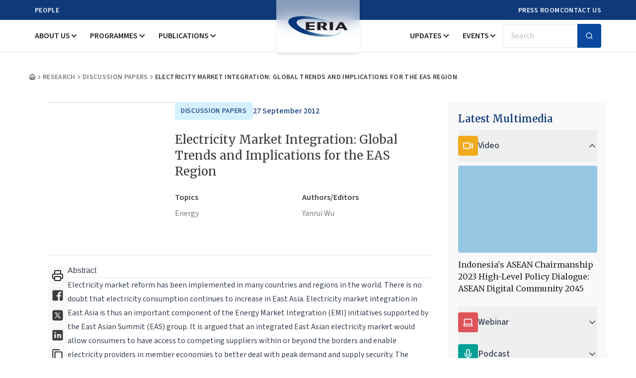

--- FILE ---
content_type: application/javascript
request_url: https://www.eria.org/build/assets/BreadcrumbSection-BoZDtq9N.js
body_size: 80
content:
import{j as r}from"./app-j7l5AKp7.js";import{B as t,a,b as o,c as e}from"./breadcrumb-COUr3cb2.js";import"./index-Cc5ptL7I.js";import"./index-CApHEzko.js";import"./utils-CKXzwFwe.js";import"./clsx-B-dksMZM.js";import"./chevron-right-C9Tjb3kT.js";function x({children:m}){return r.jsx(t,{children:r.jsxs(a,{children:[r.jsx(o,{}),r.jsx(e,{}),m]})})}export{x as default};


--- FILE ---
content_type: application/javascript
request_url: https://www.eria.org/build/assets/index-CHprMXFm.js
body_size: 760
content:
import{r as i,j as f,b as m}from"./app-j7l5AKp7.js";import{c as y}from"./index-CApHEzko.js";function E(e){const r=h(e),o=i.forwardRef((n,t)=>{const{children:s,...a}=n,l=i.Children.toArray(s),c=l.find(S);if(c){const p=c.props.children,d=l.map(u=>u===c?i.Children.count(p)>1?i.Children.only(null):i.isValidElement(p)?p.props.children:null:u);return f.jsx(r,{...a,ref:t,children:i.isValidElement(p)?i.cloneElement(p,void 0,d):null})}return f.jsx(r,{...a,ref:t,children:s})});return o.displayName=`${e}.Slot`,o}function h(e){const r=i.forwardRef((o,n)=>{const{children:t,...s}=o;if(i.isValidElement(t)){const a=g(t),l=C(s,t.props);return t.type!==i.Fragment&&(l.ref=n?y(n,a):a),i.cloneElement(t,l)}return i.Children.count(t)>1?i.Children.only(null):null});return r.displayName=`${e}.SlotClone`,r}var v=Symbol("radix.slottable");function S(e){return i.isValidElement(e)&&typeof e.type=="function"&&"__radixId"in e.type&&e.type.__radixId===v}function C(e,r){const o={...r};for(const n in r){const t=e[n],s=r[n];/^on[A-Z]/.test(n)?t&&s?o[n]=(...l)=>{const c=s(...l);return t(...l),c}:t&&(o[n]=t):n==="style"?o[n]={...t,...s}:n==="className"&&(o[n]=[t,s].filter(Boolean).join(" "))}return{...e,...o}}function g(e){var n,t;let r=(n=Object.getOwnPropertyDescriptor(e.props,"ref"))==null?void 0:n.get,o=r&&"isReactWarning"in r&&r.isReactWarning;return o?e.ref:(r=(t=Object.getOwnPropertyDescriptor(e,"ref"))==null?void 0:t.get,o=r&&"isReactWarning"in r&&r.isReactWarning,o?e.props.ref:e.props.ref||e.ref)}var x=["a","button","div","form","h2","h3","img","input","label","li","nav","ol","p","select","span","svg","ul"],R=x.reduce((e,r)=>{const o=E(`Primitive.${r}`),n=i.forwardRef((t,s)=>{const{asChild:a,...l}=t,c=a?o:r;return typeof window<"u"&&(window[Symbol.for("radix-ui")]=!0),f.jsx(c,{...l,ref:s})});return n.displayName=`Primitive.${r}`,{...e,[r]:n}},{});function j(e,r){e&&m.flushSync(()=>e.dispatchEvent(r))}export{R as P,j as d};


--- FILE ---
content_type: application/javascript
request_url: https://www.eria.org/build/assets/CardMultimedia-C9-_4ZLS.js
body_size: 933
content:
import{r as p,j as e,x as i}from"./app-j7l5AKp7.js";import{A as f,a as r,b as c,c as o}from"./accordion-CmpSid6D.js";import"./index-C2xgOhc6.js";import{V as g,L as v,M as N}from"./video-I5eOcnKp.js";import"./index-CyCkd0RX.js";import"./index-ChJQpxuo.js";import"./index-CApHEzko.js";import"./index-CHprMXFm.js";import"./index-D1LlRNoV.js";import"./index-BWlXbCcv.js";import"./utils-CKXzwFwe.js";import"./clsx-B-dksMZM.js";import"./chevron-down-Dy3xKc0G.js";function R({defaultOpenId:u="item-1",subHeading:a}){const[l,n]=p.useState([]);p.useEffect(()=>{fetch(`/get/article/latest?article_type=multimedia&limit=3&page=multimedia&sub_heading=${a||""}`).then(s=>s.json()).then(s=>n(s)).catch(()=>n([]))},[a]);const d=l.filter(s=>{var t;return((t=s.category)==null?void 0:t.toLowerCase())==="video"}),m=l.filter(s=>{var t;return((t=s.category)==null?void 0:t.toLowerCase())==="webinar"}),x=l.filter(s=>{var t,h;return((t=s.category)==null?void 0:t.toLowerCase())==="podcasts"||((h=s.category)==null?void 0:h.toLowerCase())==="podcast"}),j=a?"Related Multimedia":"Latest Multimedia";return e.jsxs("div",{className:"overflow-hidden p-5 space-y-2 w-full rounded-md bg-seasalt-50",children:[e.jsx("h5",{className:"text-xl font-semibold font-merriweather text-pretty text-astronaut-950",children:j}),e.jsxs(f,{type:"single",collapsible:!0,defaultValue:u,children:[e.jsxs(r,{value:"item-1",className:"border-none",children:[e.jsx(c,{children:e.jsxs("div",{className:"flex gap-4 items-center",children:[e.jsx("div",{className:"flex items-center justify-center w-10 h-10 p-2 bg-[#F1AA1C] rounded text-alice-blue-50",children:e.jsx(g,{size:22})}),e.jsx("span",{className:"text-lg font-medium",children:"Video"})]})}),e.jsx(o,{children:d.length===0?e.jsx("div",{className:"py-2 text-seasalt-400",children:"No video found."}):d.map(s=>e.jsxs("div",{className:"py-2 space-y-3",children:[e.jsx("div",{className:"overflow-hidden rounded aspect-w-16 aspect-h-10 bg-alice-blue-300",children:e.jsx("img",{src:s.image,alt:s.alt,className:"object-cover w-full h-full"})}),e.jsx(i,{href:s.link||"#",className:"block text-base transition-colors duration-300 font-merriweather hover:text-seasalt-500",children:s.title})]},s.article_id))})]}),e.jsxs(r,{value:"item-2",className:"border-none",children:[e.jsx(c,{children:e.jsxs("div",{className:"flex gap-4 items-center",children:[e.jsx("div",{className:"flex items-center justify-center w-10 h-10 p-2 bg-[#DF5459] rounded text-alice-blue-50",children:e.jsx(v,{size:22})}),e.jsx("span",{className:"text-lg font-medium",children:"Webinar"})]})}),e.jsx(o,{children:m.length===0?e.jsx("div",{className:"py-2 text-seasalt-400",children:"No webinar found."}):m.map(s=>e.jsxs("div",{className:"py-2 space-y-2",children:[e.jsx("div",{className:"overflow-hidden bg-orange-300 rounded aspect-w-16 aspect-h-10",children:s.image&&e.jsx("img",{src:s.image,alt:s.alt,className:"object-cover w-full h-full"})}),e.jsx(i,{href:s.link||"#",className:"block text-base transition-colors duration-300 font-merriweather hover:text-seasalt-500",children:s.title})]},s.article_id))})]}),e.jsxs(r,{value:"item-3",className:"border-none",children:[e.jsx(c,{children:e.jsxs("div",{className:"flex gap-4 items-center",children:[e.jsx("div",{className:"flex items-center justify-center w-10 h-10 p-2 rounded bg-[#029F96] text-alice-blue-50",children:e.jsx(N,{size:22})}),e.jsx("span",{className:"text-lg font-medium",children:"Podcast"})]})}),e.jsx(o,{children:x.length===0?e.jsx("div",{className:"py-2 text-seasalt-400",children:"No podcast found."}):x.map(s=>e.jsxs("div",{className:"py-2 space-y-2",children:[e.jsx("div",{className:"overflow-hidden rounded bg-astronaut-300 aspect-w-16 aspect-h-10",children:e.jsx("img",{src:s.image,alt:s.alt,className:"object-cover w-full h-full"})}),e.jsx(i,{href:s.link||"#",className:"block text-base transition-colors duration-300 font-merriweather hover:text-seasalt-500",children:s.title})]},s.article_id))})]})]})]})}export{R as default};


--- FILE ---
content_type: application/javascript
request_url: https://www.eria.org/build/assets/ResearchPublicationContents-DRVCgtAG.js
body_size: 634
content:
import{X as r,j as i}from"./app-j7l5AKp7.js";import o from"./PublicationDetailContent-yP3Z88AL.js";import m from"./CardData-Bab0MHU_.js";import p from"./GalleryImages-PSccjinY.js";import"./button-CK6JQuJl.js";import"./index-Cc5ptL7I.js";import"./index-CApHEzko.js";import"./index-Dp3B9jqt.js";import"./clsx-B-dksMZM.js";import"./utils-CKXzwFwe.js";import"./fixTinyMCESpacing-DKNfDOLb.js";import"./index-C2xgOhc6.js";import"./dialog-Rwu-U-8X.js";import"./index-B6PCOELM.js";import"./index-CyCkd0RX.js";import"./index-d98hXP9B.js";import"./index-CHprMXFm.js";import"./index-BWlXbCcv.js";import"./Combination-wH4miT72.js";import"./x-GfhilZG_.js";import"./collapsible-BGXvWhsR.js";import"./index-D1LlRNoV.js";import"./chevron-down-Dy3xKc0G.js";import"./printer-N74hHvAk.js";import"./CardSubscribe-DlOI2d_X.js";import"./input-DA64ADYe.js";import"./CardNews-By0RUg76.js";import"./card-DV1_r-TI.js";import"./CardMultimedia-C9-_4ZLS.js";import"./accordion-CmpSid6D.js";import"./index-ChJQpxuo.js";import"./video-I5eOcnKp.js";import"./CardCallforProposals-DI7syNwv.js";import"./CardTopics-CncXBlsQ.js";import"./arrow-right-BUnHkY1a.js";import"./CardCategories-CbrGlg_i.js";import"./CardSocialMedia-D6UPI7pR.js";import"./CardEvents-B3w8jLUS.js";import"./index-C14T-ToA.js";function S(){const{getArticleImages:t}=r().props;return i.jsx("section",{className:"pb-14 xl:pb-16",children:i.jsxs("div",{className:"container flex gap-10",children:[i.jsxs("div",{className:"flex-1 space-y-10",children:[i.jsx(o,{}),t&&t.length>0&&i.jsx("div",{className:"space-y-6 md:px-8",children:i.jsx(p,{getArticleImages:t})})]}),i.jsx("div",{className:"hidden w-[320px] space-y-12 lg:block",children:i.jsx(m,{})})]})})}export{S as default};


--- FILE ---
content_type: application/javascript
request_url: https://www.eria.org/build/assets/page-B7pdgepY.js
body_size: 874
content:
import{X as c,j as r}from"./app-j7l5AKp7.js";import n from"./ResearchPublicationContents-DRVCgtAG.js";import l from"./layout-DdflijrA.js";import u from"./BreadcrumbSection-BoZDtq9N.js";import{d as t,e as o,c as m,f as d}from"./breadcrumb-COUr3cb2.js";import h from"./ResearchPublicationsRelated-CzBVlDrz.js";import"./PublicationDetailContent-yP3Z88AL.js";import"./button-CK6JQuJl.js";import"./index-Cc5ptL7I.js";import"./index-CApHEzko.js";import"./index-Dp3B9jqt.js";import"./clsx-B-dksMZM.js";import"./utils-CKXzwFwe.js";import"./fixTinyMCESpacing-DKNfDOLb.js";import"./index-C2xgOhc6.js";import"./dialog-Rwu-U-8X.js";import"./index-B6PCOELM.js";import"./index-CyCkd0RX.js";import"./index-d98hXP9B.js";import"./index-CHprMXFm.js";import"./index-BWlXbCcv.js";import"./Combination-wH4miT72.js";import"./x-GfhilZG_.js";import"./collapsible-BGXvWhsR.js";import"./index-D1LlRNoV.js";import"./chevron-down-Dy3xKc0G.js";import"./printer-N74hHvAk.js";import"./CardData-Bab0MHU_.js";import"./CardSubscribe-DlOI2d_X.js";import"./input-DA64ADYe.js";import"./CardNews-By0RUg76.js";import"./card-DV1_r-TI.js";import"./CardMultimedia-C9-_4ZLS.js";import"./accordion-CmpSid6D.js";import"./index-ChJQpxuo.js";import"./video-I5eOcnKp.js";import"./CardCallforProposals-DI7syNwv.js";import"./CardTopics-CncXBlsQ.js";import"./arrow-right-BUnHkY1a.js";import"./CardCategories-CbrGlg_i.js";import"./CardSocialMedia-D6UPI7pR.js";import"./CardEvents-B3w8jLUS.js";import"./GalleryImages-PSccjinY.js";import"./index-C14T-ToA.js";import"./Header-Cd2v784x.js";import"./MobileMenu-DnhbAVct.js";import"./sheet-VkMdyKdf.js";import"./search-B8DKzn4B.js";import"./DesktopMenu-BVlevEQd.js";import"./Meta-DH8noUWU.js";import"./Footer-CBKMyYhG.js";import"./form-BYk-TYeQ.js";import"./label-onr2y_E3.js";import"./chevron-right-C9Tjb3kT.js";import"./PublicationCard-BQbHZM1b.js";function jr(){var i;const p=(i=window.appConfig)==null?void 0:i.urlFront,{getBreadcrumbSlug:e,getBreadcrumbTitle:a,getBreadcrumbTitleDetail:s}=c().props;return r.jsx(r.Fragment,{children:r.jsxs(l,{children:[r.jsxs(u,{children:[r.jsx(t,{children:r.jsx(o,{href:`${p||"/"}/research`,children:"Research"})}),r.jsx(m,{}),r.jsx(t,{className:"truncate",children:r.jsx(o,{href:e,className:"truncate",children:a})}),r.jsx(m,{}),r.jsx(t,{className:"truncate",children:r.jsx(d,{className:"truncate",children:s})})]}),r.jsx(n,{}),r.jsx(h,{})]})})}export{jr as default};


--- FILE ---
content_type: application/javascript
request_url: https://www.eria.org/build/assets/CardData-Bab0MHU_.js
body_size: 544
content:
import{X as a,j as o}from"./app-j7l5AKp7.js";import e from"./CardSubscribe-DlOI2d_X.js";import s from"./CardNews-By0RUg76.js";import n from"./CardMultimedia-C9-_4ZLS.js";import d from"./CardCallforProposals-DI7syNwv.js";import l from"./CardTopics-CncXBlsQ.js";import f from"./CardCategories-CbrGlg_i.js";import C from"./CardSocialMedia-D6UPI7pR.js";import u from"./CardEvents-B3w8jLUS.js";import"./button-CK6JQuJl.js";import"./index-Cc5ptL7I.js";import"./index-CApHEzko.js";import"./index-Dp3B9jqt.js";import"./clsx-B-dksMZM.js";import"./utils-CKXzwFwe.js";import"./input-DA64ADYe.js";import"./card-DV1_r-TI.js";import"./accordion-CmpSid6D.js";import"./index-CyCkd0RX.js";import"./index-ChJQpxuo.js";import"./index-CHprMXFm.js";import"./index-D1LlRNoV.js";import"./index-BWlXbCcv.js";import"./chevron-down-Dy3xKc0G.js";import"./index-C2xgOhc6.js";import"./video-I5eOcnKp.js";import"./arrow-right-BUnHkY1a.js";const i={CardSubscribe:e,CardNews:s,CardMultimedia:n,CardCallforProposals:d,CardTopics:l,CardCategories:f,CardSocialMedia:C,CardEvents:u};function A(){const{getCards:t}=a().props;return o.jsx(o.Fragment,{children:t&&t.length>0&&t.map((r,m)=>{if(r.fileJs&&i[r.fileJs]){const p=i[r.fileJs];return o.jsx(p,{subHeading:r.sub_heading},m)}else return r.template?o.jsx("div",{className:"container background",style:{background:"#F3F8FC"},dangerouslySetInnerHTML:{__html:r.template}},m):null})})}export{A as default};


--- FILE ---
content_type: application/javascript
request_url: https://www.eria.org/build/assets/Footer-CBKMyYhG.js
body_size: 3410
content:
import{r as u,j as e,x as s,t as i}from"./app-j7l5AKp7.js";import{B as p}from"./button-CK6JQuJl.js";import{u as f,F as w,a as g,b as j,c as v,d as b}from"./form-BYk-TYeQ.js";import{I as N}from"./input-DA64ADYe.js";import"./index-Cc5ptL7I.js";import"./index-CApHEzko.js";import"./index-Dp3B9jqt.js";import"./clsx-B-dksMZM.js";import"./utils-CKXzwFwe.js";import"./label-onr2y_E3.js";import"./index-CHprMXFm.js";function R(){const[l,o]=u.useState(!1),a=f({defaultValues:{email:""},mode:"onBlur"}),m="https://script.google.com/macros/s/AKfycbxVBs4quh6C7v1RimaaDybWrTJ08mGZrztEEh11RXMSDgKKTM0uT5B_2Aj_2E7Le23M/exec",d=async t=>{o(!0);try{const r=new FormData;Object.keys(t).forEach(h=>{r.append(h,t[h])});const n=await fetch(m,{method:"POST",body:r,mode:"cors",headers:{Accept:"application/json"}}),x=await n.text();let c;try{c=JSON.parse(x)}catch{c=null}n.ok?(i.success("Subscribed successfully!"),a.reset()):i.error("Failed to subscribe.")}catch(r){console.error("Error:",r),i.error("Error subscribing. Please try again.")}finally{o(!1)}};return e.jsx("footer",{className:"pt-12 pb-8 bg-seasalt-100 lg:pt-14",children:e.jsxs("div",{className:"container",children:[e.jsxs("div",{className:"flex flex-col gap-6 md:flex-row",children:[e.jsxs("div",{className:"w-full space-y-4 md:w-4/12",children:[e.jsxs("div",{className:"flex flex-col items-start lg:gap-2 lg:flex-row lg:items-center",children:[e.jsx("img",{src:"/images/eria-logo-without-text.svg",alt:"eria-logo",className:"w-auto h-16"}),e.jsx("img",{src:"/images/eria-logo-component.svg",alt:"eria-logo-component",className:"w-auto h-5"})]}),e.jsx("p",{className:"lg:pr-16",children:"ERIA is an international organisation headquartered in Jakarta, Indonesia. It was established by the leaders of 16 countries at the 3rd East Asia Summit in 2007 to support regional economic integration, reduce development gaps, and promote sustainable economic growth in ASEAN and East Asia."})]}),e.jsx("div",{className:"w-full md:w-8/12",children:e.jsxs("div",{className:"flex flex-col gap-6 md:flex-row",children:[e.jsxs("div",{className:"w-full space-y-3 lg:w-5/12",children:[e.jsx("h6",{className:"text-xl font-semibold font-merriweather",children:"Address"}),e.jsx("h5",{className:"text-lg font-semibold",children:"ERIA Annex Office:"}),e.jsxs("div",{children:[e.jsx("p",{children:"Sentral Senayan II, 5th, 6th & 15th Floors,"}),e.jsx("p",{children:"Jalan Asia Afrika No.8, Gelora Bung Karno,"}),e.jsx("p",{children:"Senayan Jakarta Pusat 10270,"}),e.jsx("p",{children:"Indonesia"})]})]}),e.jsxs("div",{className:"w-full space-y-3 lg:w-3/12",children:[e.jsx("h6",{className:"text-xl font-semibold font-merriweather",children:"Quick Links"}),e.jsxs("ul",{className:"space-y-1",children:[e.jsx("li",{children:e.jsx(s,{className:"font-medium transition-all duration-300 hover:underline hover:text-astronaut-950",href:"/contact-us",children:"Contact"})}),e.jsx("li",{children:e.jsx(s,{className:"font-medium transition-all duration-300 hover:underline hover:text-astronaut-950",href:"/experts",children:"Our Experts"})}),e.jsx("li",{children:e.jsx(s,{className:"font-medium transition-all duration-300 hover:underline hover:text-astronaut-950",href:"/about-us/career-opportunities",children:"Career Opportunities"})}),e.jsx("li",{children:e.jsx(s,{className:"font-medium transition-all duration-300 hover:underline hover:text-astronaut-950",href:"/news-and-views",children:"Updates"})}),e.jsx("li",{children:e.jsx(s,{className:"font-semibold transition-all duration-300 hover:underline hover:text-astronaut-950",href:"/research/topic/call-for-proposals",children:"Call for Proposals"})})]})]}),e.jsxs("div",{className:"w-full space-y-3 lg:w-4/12",children:[e.jsx("h6",{className:"text-xl font-semibold font-merriweather",children:"Get Updates"}),e.jsx("div",{className:"space-y-4",children:e.jsx("div",{className:"space-y-3",children:e.jsx(w,{...a,children:e.jsxs("form",{onSubmit:a.handleSubmit(d),className:"space-y-4",children:[e.jsx(g,{control:a.control,name:"email",rules:{required:"Email is required",pattern:{value:/^[A-Z0-9._%+-]+@[A-Z0-9.-]+\.[A-Z]{2,}$/i,message:"Please enter a valid email address"}},render:({field:t})=>e.jsxs(j,{className:"space-y-2",children:[e.jsx(v,{children:e.jsx(N,{...t,type:"email",placeholder:"example@mail.com",disabled:l})}),e.jsx(b,{})]})}),e.jsx(p,{className:"w-full",disabled:l,children:l?"Processing...":"Subscribe"})]})})})}),e.jsxs("div",{className:"flex items-center justify-between pt-6",children:[e.jsx("a",{href:"https://www.instagram.com/eria_org/?hl=en/",className:"transition duration-300 text-seasalt-700 hover:text-astronaut-950",target:"_blank",children:e.jsx("svg",{xmlns:"http://www.w3.org/2000/svg",width:"24",height:"24",fill:"currentColor",className:"bi bi-instagram",viewBox:"0 0 16 16",children:e.jsx("path",{d:"M8 0C5.829 0 5.556.01 4.703.048 3.85.088 3.269.222 2.76.42a3.9 3.9 0 0 0-1.417.923A3.9 3.9 0 0 0 .42 2.76C.222 3.268.087 3.85.048 4.7.01 5.555 0 5.827 0 8.001c0 2.172.01 2.444.048 3.297.04.852.174 1.433.372 1.942.205.526.478.972.923 1.417.444.445.89.719 1.416.923.51.198 1.09.333 1.942.372C5.555 15.99 5.827 16 8 16s2.444-.01 3.298-.048c.851-.04 1.434-.174 1.943-.372a3.9 3.9 0 0 0 1.416-.923c.445-.445.718-.891.923-1.417.197-.509.332-1.09.372-1.942C15.99 10.445 16 10.173 16 8s-.01-2.445-.048-3.299c-.04-.851-.175-1.433-.372-1.941a3.9 3.9 0 0 0-.923-1.417A3.9 3.9 0 0 0 13.24.42c-.51-.198-1.092-.333-1.943-.372C10.443.01 10.172 0 7.998 0zm-.717 1.442h.718c2.136 0 2.389.007 3.232.046.78.035 1.204.166 1.486.275.373.145.64.319.92.599s.453.546.598.92c.11.281.24.705.275 1.485.039.843.047 1.096.047 3.231s-.008 2.389-.047 3.232c-.035.78-.166 1.203-.275 1.485a2.5 2.5 0 0 1-.599.919c-.28.28-.546.453-.92.598-.28.11-.704.24-1.485.276-.843.038-1.096.047-3.232.047s-2.39-.009-3.233-.047c-.78-.036-1.203-.166-1.485-.276a2.5 2.5 0 0 1-.92-.598 2.5 2.5 0 0 1-.6-.92c-.109-.281-.24-.705-.275-1.485-.038-.843-.046-1.096-.046-3.233s.008-2.388.046-3.231c.036-.78.166-1.204.276-1.486.145-.373.319-.64.599-.92s.546-.453.92-.598c.282-.11.705-.24 1.485-.276.738-.034 1.024-.044 2.515-.045zm4.988 1.328a.96.96 0 1 0 0 1.92.96.96 0 0 0 0-1.92m-4.27 1.122a4.109 4.109 0 1 0 0 8.217 4.109 4.109 0 0 0 0-8.217m0 1.441a2.667 2.667 0 1 1 0 5.334 2.667 2.667 0 0 1 0-5.334"})})}),e.jsx("a",{href:"https://www.facebook.com/ERIA.org",className:"transition duration-300 text-seasalt-700 hover:text-astronaut-950",target:"_blank",children:e.jsx("svg",{xmlns:"http://www.w3.org/2000/svg",width:"24",height:"24",fill:"currentColor",className:"bi bi-facebook",viewBox:"0 0 16 16",children:e.jsx("path",{d:"M16 8.049c0-4.446-3.582-8.05-8-8.05C3.58 0-.002 3.603-.002 8.05c0 4.017 2.926 7.347 6.75 7.951v-5.625h-2.03V8.05H6.75V6.275c0-2.017 1.195-3.131 3.022-3.131.876 0 1.791.157 1.791.157v1.98h-1.009c-.993 0-1.303.621-1.303 1.258v1.51h2.218l-.354 2.326H9.25V16c3.824-.604 6.75-3.934 6.75-7.951"})})}),e.jsx("a",{href:"https://www.linkedin.com/company/eria-economic-research-institute-for-asean-and-east-asia/",className:"transition duration-300 text-seasalt-700 hover:text-astronaut-950",target:"_blank",children:e.jsx("svg",{xmlns:"http://www.w3.org/2000/svg",width:"24",height:"24",fill:"currentColor",className:"bi bi-linkedin",viewBox:"0 0 16 16",children:e.jsx("path",{d:"M0 1.146C0 .513.526 0 1.175 0h13.65C15.474 0 16 .513 16 1.146v13.708c0 .633-.526 1.146-1.175 1.146H1.175C.526 16 0 15.487 0 14.854zm4.943 12.248V6.169H2.542v7.225zm-1.2-8.212c.837 0 1.358-.554 1.358-1.248-.015-.709-.52-1.248-1.342-1.248S2.4 3.226 2.4 3.934c0 .694.521 1.248 1.327 1.248zm4.908 8.212V9.359c0-.216.016-.432.08-.586.173-.431.568-.878 1.232-.878.869 0 1.216.662 1.216 1.634v3.865h2.401V9.25c0-2.22-1.184-3.252-2.764-3.252-1.274 0-1.845.7-2.165 1.193v.025h-.016l.016-.025V6.169h-2.4c.03.678 0 7.225 0 7.225z"})})}),e.jsx("a",{href:"https://x.com/ERIAorg",className:"transition duration-300 text-seasalt-700 hover:text-astronaut-950",target:"_blank",children:e.jsx("svg",{xmlns:"http://www.w3.org/2000/svg",width:"24",height:"24",fill:"currentColor",className:"bi bi-twitter-x",viewBox:"0 0 16 16",children:e.jsx("path",{d:"M12.6.75h2.454l-5.36 6.142L16 15.25h-4.937l-3.867-5.07-4.425 5.07H.316l5.733-6.57L0 .75h5.063l3.495 4.633L12.601.75Zm-.86 13.028h1.36L4.323 2.145H2.865z"})})}),e.jsx("a",{href:"https://www.youtube.com/c/EriaOrg-Indonesia",className:"transition duration-300 text-seasalt-700 hover:text-astronaut-950",target:"_blank",children:e.jsx("svg",{xmlns:"http://www.w3.org/2000/svg",width:"24",height:"24",fill:"currentColor",className:"bi bi-youtube",viewBox:"0 0 16 16",children:e.jsx("path",{d:"M8.051 1.999h.089c.822.003 4.987.033 6.11.335a2.01 2.01 0 0 1 1.415 1.42c.101.38.172.883.22 1.402l.01.104.022.26.008.104c.065.914.073 1.77.074 1.957v.075c-.001.194-.01 1.108-.082 2.06l-.008.105-.009.104c-.05.572-.124 1.14-.235 1.558a2.01 2.01 0 0 1-1.415 1.42c-1.16.312-5.569.334-6.18.335h-.142c-.309 0-1.587-.006-2.927-.052l-.17-.006-.087-.004-.171-.007-.171-.007c-1.11-.049-2.167-.128-2.654-.26a2.01 2.01 0 0 1-1.415-1.419c-.111-.417-.185-.986-.235-1.558L.09 9.82l-.008-.104A31 31 0 0 1 0 7.68v-.123c.002-.215.01-.958.064-1.778l.007-.103.003-.052.008-.104.022-.26.01-.104c.048-.519.119-1.023.22-1.402a2.01 2.01 0 0 1 1.415-1.42c.487-.13 1.544-.21 2.654-.26l.17-.007.172-.006.086-.003.171-.007A100 100 0 0 1 7.858 2zM6.4 5.209v4.818l4.157-2.408z"})})})]})]})]})})]}),e.jsx("hr",{className:"mt-12 mb-4"}),e.jsxs("div",{className:"flex justify-between",children:[e.jsxs("small",{className:"text-xs font-merriweather text-seasalt-700",children:["Copyright © ",new Date().getFullYear()," ERIA. All rights reserved"]}),e.jsx(s,{href:"/privacy",className:"text-xs font-merriweather text-seasalt-700 hover:underline",children:"Privacy policy"})]})]})})}export{R as default};


--- FILE ---
content_type: application/javascript
request_url: https://www.eria.org/build/assets/CardNews-By0RUg76.js
body_size: 519
content:
import{r as n,j as e,x as c}from"./app-j7l5AKp7.js";import{C as o,b as d}from"./card-DV1_r-TI.js";import"./utils-CKXzwFwe.js";import"./clsx-B-dksMZM.js";function f({defaultOpenId:x="item-1",subHeading:s}){const[a,r]=n.useState([]);n.useEffect(()=>{fetch(`/get/article/latest?article_type=news&limit=3&page=news-and-views&sub_heading=${s||""}`).then(t=>t.json()).then(t=>r(t)).catch(()=>r([]))},[s]);const i=s?"Related News":"Latest News";return e.jsxs("div",{className:"p-5 w-full rounded-md bg-alice-blue-100",children:[e.jsx("h5",{className:"text-xl font-semibold font-merriweather text-astronaut-950",children:i}),e.jsx("ul",{children:a.length===0?e.jsx("li",{className:"py-4 text-sm text-seasalt-400",children:"No news found."}):a.map((t,l)=>e.jsx("li",{children:e.jsx(o,{className:`py-4 border-b border-alice-blue-200 ${l===a.length-1?"border-b-0":""}`,children:e.jsxs(d,{className:"space-y-2",children:[e.jsx("span",{className:"block text-xs font-medium tracking-wider uppercase text-seasalt-500",children:"News"}),e.jsx(c,{href:t.link||"#",className:"block text-sm transition-all duration-300 font-merriweather hover:text-astronaut-900 hover:underline",children:t.title}),e.jsx("span",{className:"block text-sm font-medium text-seasalt-500",children:t.post_date})]})})},t.article_id||l))})]})}export{f as default};


--- FILE ---
content_type: application/javascript
request_url: https://www.eria.org/build/assets/PublicationCard-BQbHZM1b.js
body_size: 523
content:
import{j as a,x as t}from"./app-j7l5AKp7.js";import{C as d,a as m,b as x}from"./card-DV1_r-TI.js";import{p as l}from"./index-C2xgOhc6.js";import{c as u}from"./clsx-B-dksMZM.js";import"./utils-CKXzwFwe.js";function C(e){const r=e.posted_date||e.date||e.post_date,s=e.slug||e.url,c={"Call for Proposals":"aspect-[16/9]","Annual Reports":"aspect-[1/1]","Publications Catalogues":"aspect-[1/1]"},n=e.category_name,o=c[n]||"aspect-paper";return a.jsxs(d,{className:"flex overflow-hidden flex-col gap-4 p-5 rounded-md lg:flex-row bg-seasalt-50",children:[a.jsx(t,{className:"basis-1/2",href:s,children:a.jsx(m,{src:e.image,alt:e.alt,className:u("w-full rounded border",o)})}),a.jsxs(x,{className:"flex flex-col gap-4 justify-between basis-1/2",children:[a.jsxs("div",{className:"space-y-3 lg:space-y-4",children:[e.categories?(()=>{const i=e.categories.split(",")[0];return l(i)})():null,a.jsx(t,{className:"block text-lg font-medium transition-colors duration-300 xl:text-xl font-merriweather hover:text-astronaut-950",href:s,children:e.title}),e.author_editor&&a.jsx("div",{className:"flex flex-wrap items-center space-y-1",children:a.jsxs("div",{className:"flex flex-wrap [&>a:hover]:underline",children:[a.jsx("span",{className:"mr-1 text-seasalt-400",children:"By"}),e.author_editor!==null?l(e.author_editor):null]})})]}),a.jsx("span",{className:"font-medium text-seasalt-500",children:r})]})]})}export{C as default};


--- FILE ---
content_type: application/javascript
request_url: https://www.eria.org/build/assets/MobileMenu-DnhbAVct.js
body_size: 955
content:
import{X as o,j as e,x as t}from"./app-j7l5AKp7.js";import{B as n}from"./button-CK6JQuJl.js";import{I as c}from"./input-DA64ADYe.js";import{S as m,a as p,b as x,c as d,d as h}from"./sheet-VkMdyKdf.js";import{C as u,a as j,b as f}from"./collapsible-BGXvWhsR.js";import{S as b}from"./search-B8DKzn4B.js";import{C as g}from"./chevron-down-Dy3xKc0G.js";import"./index-Cc5ptL7I.js";import"./index-CApHEzko.js";import"./index-Dp3B9jqt.js";import"./clsx-B-dksMZM.js";import"./utils-CKXzwFwe.js";import"./index-B6PCOELM.js";import"./index-CyCkd0RX.js";import"./index-d98hXP9B.js";import"./index-CHprMXFm.js";import"./index-BWlXbCcv.js";import"./Combination-wH4miT72.js";import"./x-GfhilZG_.js";import"./index-D1LlRNoV.js";function _(){const{getAllMenu:r}=o().props;return e.jsx("nav",{className:"flex items-center bg-white h-14 xl:hidden",children:e.jsxs("div",{className:"container flex items-center justify-between",children:[e.jsx(t,{href:"/",children:e.jsx("img",{src:"/images/eria-logo.svg",alt:"ERIA Logo",className:"h-8"})}),e.jsxs(m,{children:[e.jsxs(p,{className:"inline-flex flex-col justify-center space-y-[6px]",children:[e.jsx("span",{className:"w-6 h-0.5 bg-seasalt-950"}),e.jsx("span",{className:"w-6 h-0.5 bg-seasalt-950"}),e.jsx("span",{className:"w-6 h-0.5 bg-seasalt-950"})]}),e.jsxs(x,{side:"left","aria-describedby":void 0,children:[e.jsx(d,{children:e.jsx(h,{})}),e.jsxs("div",{className:"h-[calc(100dvh-88px)] px-5 overflow-y-auto",children:[e.jsx("form",{action:"/search-new",method:"GET",children:e.jsxs("div",{className:"sticky top-0 z-10 flex items-center pt-2 pb-4 bg-white border-b",children:[e.jsx(c,{type:"search",placeholder:"Search",name:"keyword"}),e.jsx(n,{variant:"default",type:"submit",className:"absolute right-0 px-4 rounded-l-none",children:e.jsx(b,{size:16})})]})}),e.jsx("ul",{className:"py-3 space-y-3",children:r.menu_mobile.map((s,i)=>e.jsx("li",{children:s.type==="collapsible"?e.jsxs(u,{children:[e.jsxs(j,{className:"flex items-center justify-between w-full text-lg font-medium tracking-wide uppercase transition-colors duration-300 group hover:text-astronaut-900",children:[s.text,e.jsx(g,{size:24,className:"group-data-[state=open]:-rotate-90 transition-all duration-300"})]}),e.jsx(f,{className:"CollapsibleContent",children:e.jsx("ul",{className:"pt-2 pl-2 space-y-2",children:s.sublinks.map((a,l)=>e.jsx("li",{className:"text-pretty",children:e.jsx(t,{href:a.link,className:"relative font-medium transition-all duration-300 text-seasalt-800 hover:text-astronaut-950 hover:underline",children:a.text})},l))})})]}):e.jsx(t,{href:s.link,className:"text-lg font-medium tracking-wide uppercase transition-colors duration-300 group hover:text-astronaut-900 text-[#3d3d3d]",children:s.text})},i))})]})]})]})]})})}export{_ as default};


--- FILE ---
content_type: application/javascript
request_url: https://www.eria.org/build/assets/CardSubscribe-DlOI2d_X.js
body_size: 284
content:
import{j as e}from"./app-j7l5AKp7.js";import{B as s}from"./button-CK6JQuJl.js";import{I as t}from"./input-DA64ADYe.js";import"./index-Cc5ptL7I.js";import"./index-CApHEzko.js";import"./index-Dp3B9jqt.js";import"./clsx-B-dksMZM.js";import"./utils-CKXzwFwe.js";function u(){return e.jsxs("div",{className:"w-full p-5 space-y-4 overflow-hidden rounded-md bg-astronaut-950 my-2",children:[e.jsxs("div",{className:"space-y-1",children:[e.jsx("h5",{className:"text-xl font-semibold font-merriweather text-pretty text-alice-blue-50",children:"Subscribe to Mailing List"}),e.jsx("p",{className:"text-alice-blue-50",children:"Invitations | Publications | Newsletters"})]}),e.jsxs("div",{className:"space-y-5",children:[e.jsx(t,{type:"email",placeholder:"Enter your email",className:"w-full focus:border-alice-blue-50"}),e.jsx(s,{variant:"outline",className:"w-full",children:"Subscribe"})]})]})}export{u as default};


--- FILE ---
content_type: application/javascript
request_url: https://www.eria.org/build/assets/accordion-CmpSid6D.js
body_size: 1646
content:
import{R as l,j as n,r as y}from"./app-j7l5AKp7.js";import{a as V,c as oe,b as re,d as te}from"./index-CyCkd0RX.js";import{c as ne,u as ae}from"./index-ChJQpxuo.js";import{u as ce}from"./index-CApHEzko.js";import{P as H}from"./index-CHprMXFm.js";import{c as K,R as ie,T as se,b as le}from"./index-D1LlRNoV.js";import{c as E}from"./utils-CKXzwFwe.js";import{C as de}from"./chevron-down-Dy3xKc0G.js";var d="Accordion",pe=["Home","End","ArrowDown","ArrowUp","ArrowLeft","ArrowRight"],[S,me,fe]=ne(d),[b]=oe(d,[fe,K]),k=K(),$=l.forwardRef((o,a)=>{const{type:e,...t}=o,c=t,r=t;return n.jsx(S.Provider,{scope:o.__scopeAccordion,children:e==="multiple"?n.jsx(Ae,{...r,ref:a}):n.jsx(ve,{...c,ref:a})})});$.displayName=d;var[z,ue]=b(d),[L,xe]=b(d,{collapsible:!1}),ve=l.forwardRef((o,a)=>{const{value:e,defaultValue:t,onValueChange:c=()=>{},collapsible:r=!1,...s}=o,[i,p]=V({prop:e,defaultProp:t??"",onChange:c,caller:d});return n.jsx(z,{scope:o.__scopeAccordion,value:l.useMemo(()=>i?[i]:[],[i]),onItemOpen:p,onItemClose:l.useCallback(()=>r&&p(""),[r,p]),children:n.jsx(L,{scope:o.__scopeAccordion,collapsible:r,children:n.jsx(G,{...s,ref:a})})})}),Ae=l.forwardRef((o,a)=>{const{value:e,defaultValue:t,onValueChange:c=()=>{},...r}=o,[s,i]=V({prop:e,defaultProp:t??[],onChange:c,caller:d}),p=l.useCallback(x=>i((f=[])=>[...f,x]),[i]),u=l.useCallback(x=>i((f=[])=>f.filter(h=>h!==x)),[i]);return n.jsx(z,{scope:o.__scopeAccordion,value:s,onItemOpen:p,onItemClose:u,children:n.jsx(L,{scope:o.__scopeAccordion,collapsible:!0,children:n.jsx(G,{...r,ref:a})})})}),[Ce,g]=b(d),G=l.forwardRef((o,a)=>{const{__scopeAccordion:e,disabled:t,dir:c,orientation:r="vertical",...s}=o,i=l.useRef(null),p=ce(i,a),u=me(e),f=ae(c)==="ltr",h=te(o.onKeyDown,v=>{var O;if(!pe.includes(v.key))return;const Z=v.target,I=u().filter(_=>{var M;return!((M=_.ref.current)!=null&&M.disabled)}),A=I.findIndex(_=>_.ref.current===Z),T=I.length;if(A===-1)return;v.preventDefault();let m=A;const w=0,R=T-1,j=()=>{m=A+1,m>R&&(m=w)},N=()=>{m=A-1,m<w&&(m=R)};switch(v.key){case"Home":m=w;break;case"End":m=R;break;case"ArrowRight":r==="horizontal"&&(f?j():N());break;case"ArrowDown":r==="vertical"&&j();break;case"ArrowLeft":r==="horizontal"&&(f?N():j());break;case"ArrowUp":r==="vertical"&&N();break}const ee=m%T;(O=I[ee].ref.current)==null||O.focus()});return n.jsx(Ce,{scope:e,disabled:t,direction:c,orientation:r,children:n.jsx(S.Slot,{scope:e,children:n.jsx(H.div,{...s,"data-orientation":r,ref:p,onKeyDown:t?void 0:h})})})}),C="AccordionItem",[be,D]=b(C),U=l.forwardRef((o,a)=>{const{__scopeAccordion:e,value:t,...c}=o,r=g(C,e),s=ue(C,e),i=k(e),p=re(),u=t&&s.value.includes(t)||!1,x=r.disabled||o.disabled;return n.jsx(be,{scope:e,open:u,disabled:x,triggerId:p,children:n.jsx(ie,{"data-orientation":r.orientation,"data-state":Q(u),...i,...c,ref:a,disabled:x,open:u,onOpenChange:f=>{f?s.onItemOpen(t):s.onItemClose(t)}})})});U.displayName=C;var Y="AccordionHeader",q=l.forwardRef((o,a)=>{const{__scopeAccordion:e,...t}=o,c=g(d,e),r=D(Y,e);return n.jsx(H.h3,{"data-orientation":c.orientation,"data-state":Q(r.open),"data-disabled":r.disabled?"":void 0,...t,ref:a})});q.displayName=Y;var P="AccordionTrigger",B=l.forwardRef((o,a)=>{const{__scopeAccordion:e,...t}=o,c=g(d,e),r=D(P,e),s=xe(P,e),i=k(e);return n.jsx(S.ItemSlot,{scope:e,children:n.jsx(se,{"aria-disabled":r.open&&!s.collapsible||void 0,"data-orientation":c.orientation,id:r.triggerId,...i,...t,ref:a})})});B.displayName=P;var F="AccordionContent",J=l.forwardRef((o,a)=>{const{__scopeAccordion:e,...t}=o,c=g(d,e),r=D(F,e),s=k(e);return n.jsx(le,{role:"region","aria-labelledby":r.triggerId,"data-orientation":c.orientation,...s,...t,ref:a,style:{"--radix-accordion-content-height":"var(--radix-collapsible-content-height)","--radix-accordion-content-width":"var(--radix-collapsible-content-width)",...o.style}})});J.displayName=F;function Q(o){return o?"open":"closed"}var ge=$,he=U,Ie=q,W=B,X=J;const Te=ge,we=y.forwardRef(({className:o,...a},e)=>n.jsx(he,{ref:e,className:E("border-b border-alice-blue-200",o),...a}));we.displayName="AccordionItem";const Re=y.forwardRef(({className:o,children:a,...e},t)=>n.jsx(Ie,{className:"flex",children:n.jsxs(W,{ref:t,className:E("flex flex-1 items-center justify-between py-3 font-medium transition-all [&[data-state=open]>svg]:rotate-180 prose",o),...e,children:[a,n.jsx(de,{size:20,className:"transition-transform duration-200 shrink-0"})]})}));Re.displayName=W.displayName;const je=y.forwardRef(({className:o,children:a,...e},t)=>n.jsx(X,{ref:t,className:"overflow-hidden text-sm transition-all data-[state=closed]:animate-accordion-up data-[state=open]:animate-accordion-down",...e,children:n.jsx("div",{className:E("pt-0 pb-4",o),children:a})}));je.displayName=X.displayName;export{Te as A,we as a,Re as b,je as c};


--- FILE ---
content_type: application/javascript
request_url: https://www.eria.org/build/assets/button-CK6JQuJl.js
body_size: 518
content:
import{r as i,j as u}from"./app-j7l5AKp7.js";import{S as l}from"./index-Cc5ptL7I.js";import{c as d}from"./index-Dp3B9jqt.js";import{c as b}from"./utils-CKXzwFwe.js";const c=d("inline-flex items-center justify-center gap-2 whitespace-nowrap font-medium ring-offset-white transition-colors focus-visible:outline-none focus-visible:ring-2 focus-visible:ring-neutral-950 focus-visible:ring-offset-2 disabled:cursor-not-allowed disabled:opacity-50 [&_svg]:pointer-events-none [&_svg]:shrink-0 rounded duration-300 ease-in-out",{variants:{variant:{default:"bg-astronaut-950 text-white hover:bg-astronaut-900",destructive:"bg-transparent border border-seasalt-200 text-seasalt-700 hover:border-astronaut-950 hover:text-astronaut-950 font-medium",outline:"border border-white bg-transparent hover:bg-seasalt-50 hover:text-astronaut-950 text-alice-blue-50",secondary:"bg-alice-blue-50 hover:bg-alice-blue-100 text-astronaut-950",ghost:"hover:text-neutral-900 bg-transparent",link:"text-neutral-900 underline-offset-4 hover:underline dark:text-neutral-50",combobox:"bg-transparent text-seasalt-400 border font-medium"},size:{default:"h-12 px-8 py-2",xs:"h-9 px-4 text-sm",sm:"h-11  px-5",lg:"h-12 rounded-md px-8",icon:"h-10 w-10",combobox:"h-12 p-3",md:"h-12 rounded-md px-4"}},defaultVariants:{variant:"default",size:"default"}}),f=i.forwardRef(({className:t,variant:e,size:r,asChild:o=!1,...a},s)=>{const n=o?l:"button";return u.jsx(n,{className:b(c({variant:e,size:r,className:t})),ref:s,...a})});f.displayName="Button";export{f as B,c as b};


--- FILE ---
content_type: application/javascript
request_url: https://www.eria.org/build/assets/ResearchPublicationsRelated-CzBVlDrz.js
body_size: 334
content:
import{X as r,j as t,x as l}from"./app-j7l5AKp7.js";import o from"./PublicationCard-BQbHZM1b.js";import{B as c}from"./button-CK6JQuJl.js";import"./card-DV1_r-TI.js";import"./utils-CKXzwFwe.js";import"./clsx-B-dksMZM.js";import"./index-C2xgOhc6.js";import"./index-Cc5ptL7I.js";import"./index-CApHEzko.js";import"./index-Dp3B9jqt.js";function N(){const{titleLatestOrRelated:e,getLatestOrRelatedPublication:i}=r().props;return t.jsx("section",{className:"py-14 xl:py-16",children:t.jsxs("div",{className:"container space-y-6 xl:space-y-10",children:[t.jsx("h3",{className:"section-title",children:e}),t.jsx("div",{className:"grid grid-cols-1 gap-6 md:grid-cols-2",children:i.map((s,a)=>t.jsx(o,{...s},a))}),t.jsx("div",{className:"flex justify-center pt-6 lg:pt-0",children:t.jsx(c,{variant:"default",asChild:!0,children:t.jsx(l,{className:"font-medium text-astronaut-950",href:"/publications",children:"More Publications"})})})]})})}export{N as default};
